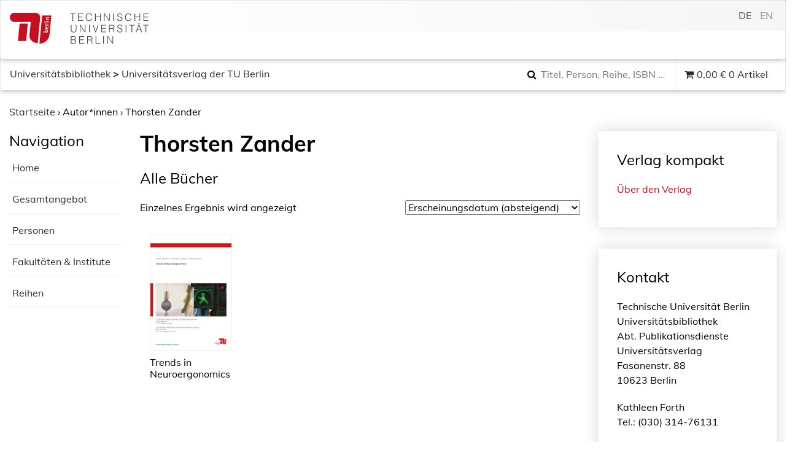

--- FILE ---
content_type: text/html; charset=UTF-8
request_url: https://verlag.tu-berlin.de/autoren/thorsten-zander/
body_size: 16316
content:
<!DOCTYPE html>
<html lang="de">
<head>
    <meta charset="UTF-8">
    <meta name="viewport" content="width=device-width, initial-scale=1">
    <meta http-equiv="X-UA-Compatible" content="IE=edge">
    <link rel="profile" href="http://gmpg.org/xfn/11">
    <link rel="pingback" href="https://verlag.tu-berlin.de/xmlrpc.php">
    <meta name="theme-color" content="#990000">
    <meta http-equiv="x-ua-compatible" content="IE=edge,chrome=1">
    <meta name="msapplication-TileColor" content="#2b5797">
    <meta name="msapplication-TileImage" content="https://verlag.tu-berlin.de/wp-content/themes/tuberlin/img/mstile-150x150.png">
    <link rel="apple-touch-icon" href="https://verlag.tu-berlin.de/wp-content/themes/tuberlin/img/apple-touch-icon.png" sizes="180x180">
    <link rel="icon" type="image/png" href="https://verlag.tu-berlin.de/wp-content/themes/tuberlin/img/favicon-32x32.png" sizes="32x32">
    <link rel="icon" type="image/png" href="https://verlag.tu-berlin.de/wp-content/themes/tuberlin/img/favicon-16x16.png" sizes="16x16">
<link media="all" href="https://verlag.tu-berlin.de/wp-content/cache/autoptimize/css/autoptimize_48aa99da26e012b52066aa5e2a78231c.css" rel="stylesheet"><link media="only screen and (max-width: 768px)" href="https://verlag.tu-berlin.de/wp-content/cache/autoptimize/css/autoptimize_dcb2de333eec7ab4ae31385ed8d6a393.css" rel="stylesheet"><title>Thorsten Zander &#8211; TU Berlin Universitätsverlag</title>
<meta name='robots' content='max-image-preview:large' />
	
	<link rel='dns-prefetch' href='//ajax.googleapis.com' />
<link rel='dns-prefetch' href='//maxcdn.bootstrapcdn.com' />
<link rel="alternate" type="application/rss+xml" title="TU Berlin Universitätsverlag &raquo; Feed" href="https://verlag.tu-berlin.de/feed/" />
<link rel="alternate" type="application/rss+xml" title="TU Berlin Universitätsverlag &raquo; Kommentar-Feed" href="https://verlag.tu-berlin.de/comments/feed/" />
<link rel="alternate" type="application/rss+xml" title="TU Berlin Universitätsverlag &raquo; Thorsten Zander Autor*in Feed" href="https://verlag.tu-berlin.de/autoren/thorsten-zander/feed/" />
<script type="text/javascript">
/* <![CDATA[ */
window._wpemojiSettings = {"baseUrl":"https:\/\/s.w.org\/images\/core\/emoji\/15.0.3\/72x72\/","ext":".png","svgUrl":"https:\/\/s.w.org\/images\/core\/emoji\/15.0.3\/svg\/","svgExt":".svg","source":{"concatemoji":"https:\/\/verlag.tu-berlin.de\/wp-includes\/js\/wp-emoji-release.min.js?ver=6.7.4"}};
/*! This file is auto-generated */
!function(i,n){var o,s,e;function c(e){try{var t={supportTests:e,timestamp:(new Date).valueOf()};sessionStorage.setItem(o,JSON.stringify(t))}catch(e){}}function p(e,t,n){e.clearRect(0,0,e.canvas.width,e.canvas.height),e.fillText(t,0,0);var t=new Uint32Array(e.getImageData(0,0,e.canvas.width,e.canvas.height).data),r=(e.clearRect(0,0,e.canvas.width,e.canvas.height),e.fillText(n,0,0),new Uint32Array(e.getImageData(0,0,e.canvas.width,e.canvas.height).data));return t.every(function(e,t){return e===r[t]})}function u(e,t,n){switch(t){case"flag":return n(e,"\ud83c\udff3\ufe0f\u200d\u26a7\ufe0f","\ud83c\udff3\ufe0f\u200b\u26a7\ufe0f")?!1:!n(e,"\ud83c\uddfa\ud83c\uddf3","\ud83c\uddfa\u200b\ud83c\uddf3")&&!n(e,"\ud83c\udff4\udb40\udc67\udb40\udc62\udb40\udc65\udb40\udc6e\udb40\udc67\udb40\udc7f","\ud83c\udff4\u200b\udb40\udc67\u200b\udb40\udc62\u200b\udb40\udc65\u200b\udb40\udc6e\u200b\udb40\udc67\u200b\udb40\udc7f");case"emoji":return!n(e,"\ud83d\udc26\u200d\u2b1b","\ud83d\udc26\u200b\u2b1b")}return!1}function f(e,t,n){var r="undefined"!=typeof WorkerGlobalScope&&self instanceof WorkerGlobalScope?new OffscreenCanvas(300,150):i.createElement("canvas"),a=r.getContext("2d",{willReadFrequently:!0}),o=(a.textBaseline="top",a.font="600 32px Arial",{});return e.forEach(function(e){o[e]=t(a,e,n)}),o}function t(e){var t=i.createElement("script");t.src=e,t.defer=!0,i.head.appendChild(t)}"undefined"!=typeof Promise&&(o="wpEmojiSettingsSupports",s=["flag","emoji"],n.supports={everything:!0,everythingExceptFlag:!0},e=new Promise(function(e){i.addEventListener("DOMContentLoaded",e,{once:!0})}),new Promise(function(t){var n=function(){try{var e=JSON.parse(sessionStorage.getItem(o));if("object"==typeof e&&"number"==typeof e.timestamp&&(new Date).valueOf()<e.timestamp+604800&&"object"==typeof e.supportTests)return e.supportTests}catch(e){}return null}();if(!n){if("undefined"!=typeof Worker&&"undefined"!=typeof OffscreenCanvas&&"undefined"!=typeof URL&&URL.createObjectURL&&"undefined"!=typeof Blob)try{var e="postMessage("+f.toString()+"("+[JSON.stringify(s),u.toString(),p.toString()].join(",")+"));",r=new Blob([e],{type:"text/javascript"}),a=new Worker(URL.createObjectURL(r),{name:"wpTestEmojiSupports"});return void(a.onmessage=function(e){c(n=e.data),a.terminate(),t(n)})}catch(e){}c(n=f(s,u,p))}t(n)}).then(function(e){for(var t in e)n.supports[t]=e[t],n.supports.everything=n.supports.everything&&n.supports[t],"flag"!==t&&(n.supports.everythingExceptFlag=n.supports.everythingExceptFlag&&n.supports[t]);n.supports.everythingExceptFlag=n.supports.everythingExceptFlag&&!n.supports.flag,n.DOMReady=!1,n.readyCallback=function(){n.DOMReady=!0}}).then(function(){return e}).then(function(){var e;n.supports.everything||(n.readyCallback(),(e=n.source||{}).concatemoji?t(e.concatemoji):e.wpemoji&&e.twemoji&&(t(e.twemoji),t(e.wpemoji)))}))}((window,document),window._wpemojiSettings);
/* ]]> */
</script>












<link rel='stylesheet' id='jquery-style-css' href='http://ajax.googleapis.com/ajax/libs/jqueryui/1.11.1/themes/smoothness/jquery-ui.css?ver=6.7.4' type='text/css' media='all' />
<link rel='stylesheet' id='font-awesome-css' href='//maxcdn.bootstrapcdn.com/font-awesome/4.7.0/css/font-awesome.min.css?ver=6.7.4' type='text/css' media='all' />
<link rel='stylesheet' id='mm-compiled-options-mobmenu-css' href='https://verlag.tu-berlin.de/wp-content/cache/autoptimize/css/autoptimize_single_37895d74c6eecd984bdc11575d643dae.css?ver=2.8.6-149' type='text/css' media='all' />






<script type="text/javascript" src="https://verlag.tu-berlin.de/wp-includes/js/jquery/jquery.min.js?ver=3.7.1" id="jquery-core-js"></script>
<script type="text/javascript" src="https://verlag.tu-berlin.de/wp-includes/js/jquery/jquery-migrate.min.js?ver=3.4.1" id="jquery-migrate-js"></script>
<script type="text/javascript" src="https://verlag.tu-berlin.de/wp-includes/js/jquery/ui/core.min.js?ver=1.13.3" id="jquery-ui-core-js"></script>
<script type="text/javascript" src="https://verlag.tu-berlin.de/wp-includes/js/jquery/ui/menu.min.js?ver=1.13.3" id="jquery-ui-menu-js"></script>
<script type="text/javascript" src="https://verlag.tu-berlin.de/wp-includes/js/dist/dom-ready.min.js?ver=f77871ff7694fffea381" id="wp-dom-ready-js"></script>
<script type="text/javascript" src="https://verlag.tu-berlin.de/wp-includes/js/dist/hooks.min.js?ver=4d63a3d491d11ffd8ac6" id="wp-hooks-js"></script>
<script type="text/javascript" src="https://verlag.tu-berlin.de/wp-includes/js/dist/i18n.min.js?ver=5e580eb46a90c2b997e6" id="wp-i18n-js"></script>
<script type="text/javascript" id="wp-i18n-js-after">
/* <![CDATA[ */
wp.i18n.setLocaleData( { 'text direction\u0004ltr': [ 'ltr' ] } );
/* ]]> */
</script>
<script type="text/javascript" id="wp-a11y-js-translations">
/* <![CDATA[ */
( function( domain, translations ) {
	var localeData = translations.locale_data[ domain ] || translations.locale_data.messages;
	localeData[""].domain = domain;
	wp.i18n.setLocaleData( localeData, domain );
} )( "default", {"translation-revision-date":"2026-01-15 01:10:27+0000","generator":"GlotPress\/4.0.3","domain":"messages","locale_data":{"messages":{"":{"domain":"messages","plural-forms":"nplurals=2; plural=n != 1;","lang":"de"},"Notifications":["Benachrichtigungen"]}},"comment":{"reference":"wp-includes\/js\/dist\/a11y.js"}} );
/* ]]> */
</script>
<script type="text/javascript" src="https://verlag.tu-berlin.de/wp-includes/js/dist/a11y.min.js?ver=3156534cc54473497e14" id="wp-a11y-js"></script>
<script type="text/javascript" src="https://verlag.tu-berlin.de/wp-includes/js/jquery/ui/autocomplete.min.js?ver=1.13.3" id="jquery-ui-autocomplete-js"></script>
<script type="text/javascript" id="asol-autocomplete-js-extra">
/* <![CDATA[ */
var AsolAutocomplete = {"url":"https:\/\/verlag.tu-berlin.de\/wp-admin\/admin-ajax.php"};
/* ]]> */
</script>
<script type="text/javascript" src="https://verlag.tu-berlin.de/wp-content/themes/tuberlin/js/asol-autocomplete.js?ver=1.0" id="asol-autocomplete-js"></script>
<script type="text/javascript" src="https://verlag.tu-berlin.de/wp-content/themes/tuberlin/js/jquery.magnific-popup.min.js?ver=1.0" id="jquery.magnific-popup-js"></script>
<!--[if lt IE 9]>
<script type="text/javascript" src="https://verlag.tu-berlin.de/wp-content/themes/tuberlin/inc/assets/js/html5.js?ver=3.7.0" id="html5hiv-js"></script>
<![endif]-->
<script type="text/javascript" src="https://verlag.tu-berlin.de/wp-content/plugins/mobile-menu/includes/js/mobmenu.js?ver=2.8.6" id="mobmenujs-js"></script>
<link rel="https://api.w.org/" href="https://verlag.tu-berlin.de/wp-json/" /><link rel="EditURI" type="application/rsd+xml" title="RSD" href="https://verlag.tu-berlin.de/xmlrpc.php?rsd" />
<meta name="generator" content="WordPress 6.7.4" />
<meta name="generator" content="WooCommerce 4.8.0" />

<link hreflang="de" href="https://verlag.tu-berlin.de/autoren/thorsten-zander/" rel="alternate" />
<link hreflang="en" href="https://verlag.tu-berlin.de/en/autoren/thorsten-zander/" rel="alternate" />
<link hreflang="x-default" href="https://verlag.tu-berlin.de/autoren/thorsten-zander/" rel="alternate" />
<meta name="generator" content="qTranslate-XT 3.14.2" />
    
    	<noscript><style>.woocommerce-product-gallery{ opacity: 1 !important; }</style></noscript>
	</head>

<body class="archive tax-autor term-thorsten-zander term-4544 theme-tuberlin woocommerce woocommerce-page woocommerce-no-js hfeed mob-menu-slideout-over">
<a class="skip-link screen-reader-text" href="#content">Skip to content</a>
<nav class="navbar navbar-default">
	<div class="container-fluid">
        <div class="navbar-header">
			 
			<div id="dl-menu" class="dl-menuwrapper visible-sm visible-xs">
				<button class="dl-trigger" type="button" data-toggle="collapse" data-target="#main-nav" aria-controls="" aria-expanded="false" aria-label="Toggle navigation">
					<span class="navbar-toggler-icon"></span>
				</button>

				<ul id="menu-hauptnavigation" class="dl-menu"><li itemscope="itemscope" itemtype="https://www.schema.org/SiteNavigationElement" id="menu-item-40" class="menu-item menu-item-type-post_type menu-item-object-page menu-item-40 nav-item"><a title="Mein Konto" href="https://verlag.tu-berlin.de/mein-konto/" class="nav-link">Mein Konto</a></li>
<li itemscope="itemscope" itemtype="https://www.schema.org/SiteNavigationElement" id="menu-item-41" class="menu-item menu-item-type-post_type menu-item-object-page menu-item-41 nav-item"><a title="Kasse" href="https://verlag.tu-berlin.de/kasse/" class="nav-link">Kasse</a></li>
<li itemscope="itemscope" itemtype="https://www.schema.org/SiteNavigationElement" id="menu-item-42" class="menu-item menu-item-type-post_type menu-item-object-page menu-item-42 nav-item"><a title="Warenkorb" href="https://verlag.tu-berlin.de/warenkorb/" class="nav-link">Warenkorb</a></li>
</ul>			</div>
			<a class="navbar-brand" href="https://www.tu.berlin/" rel="nofollow" target="_new" title="TU Berlin">
				<!--<img src="https://verlag.tu-berlin.de/wp-content/themes/tuberlin/img/TU_Logo_lang_RGB_rot.svg" class="page__logo" alt="" title="Technische Universität Berlin" width="240" height="54">-->
<div class="logo_front"><svg xmlns="http://www.w3.org/2000/svg" xml:space="preserve" id="svg2" version="1.1" viewBox="0 0 73 54" width="73" height="54">
  <defs id="defs6"></defs>
  <g transform="matrix(1,0,0,-1,0,54)" id="g10">
    <g transform="scale(0.05428,0.05428)" id="g12">
      <path d="m 954.277,0 c 79.903,0 137.323,23.7188 181.913,53.5938 41.58,27.8593 73.81,60.8322 98.54,103.3592 31.95,54.973 41.79,106.063 44.49,135.703 0.02,0.242 58.71,617.86 58.71,617.86 l -296.23,0.019 C 1041.7,910.535 954.18,0 954.277,0" id="path14" style="fill:#c50e1f;fill-opacity:1;fill-rule:nonzero;stroke:none"></path>
      <path d="M 674.004,703.535 633.895,286.934 c -7.379,-99.7 30,-150.918 53.261,-177.911 42.485,-49.2886 120.61,-88.0386 210.832,-104.19878 2.5,26.49218 80.215,832.89878 80.215,833.04678 2.695,41.395 -9.355,77.598 -36.973,109.141 -32.207,36.785 -79.863,47.812 -99.55,47.812 L 133.391,994.746 C 80.1055,994.746 0,940.672 0,851.492 0,741.301 97.918,703.523 131.609,703.523 c 17.2,0 542.395,0.012 542.395,0.012" id="path16" style="fill:#c50e1f;fill-opacity:1;fill-rule:nonzero;stroke:none"></path>
      <path d="m 261.555,83.7305 263.758,0.0078 53.972,560.5197 -263.765,-0.012 c 0,0 -47.141,-487.93 -53.965,-560.5155 l 0,0" id="path18" style="fill:#c50e1f;fill-opacity:1;fill-rule:nonzero;stroke:none"></path>
      <path d="m 1145.06,412.961 c -1.6,-16.555 16.6,-25.461 33.83,-25.481 l 31.54,-0.031 c 1.87,4.555 2.99,9.719 3.61,16.137 1.68,17.586 -7.81,29.59 -35.27,29.617 -20.49,0.012 -32.38,-6.398 -33.71,-20.242 z m 86.23,-11.035 c -1.39,-14.485 -3.87,-25.453 -7.83,-36.621 l -146.94,0.125 2.15,22.136 46.94,-0.039 c 5.93,-0.007 14.08,-0.632 19.27,-1.882 l 0.04,0.418 c -12.19,5.382 -19,17.597 -17.54,32.707 2.35,24.406 20.86,37.832 51.58,37.812 35.26,-0.027 55.63,-20.527 52.33,-54.656" id="path20" style="fill:#ffffff;fill-opacity:1;fill-rule:nonzero;stroke:none"></path>
      <path d="m 1153.55,520.371 c -1.19,-12.402 7.19,-21.105 21.16,-22.988 l 4.2,43.652 c -14.32,0.43 -24.11,-7.629 -25.36,-20.664 z m 42.56,41.965 -6.29,-65.371 c 23.11,-0.649 34.3,9.273 36.33,30.379 0.96,9.922 -0.1,20.273 -3.08,29.59 l 17.28,2.871 c 3.07,-10.75 4.28,-23.586 3.05,-36.407 -3.05,-31.652 -21.13,-49.218 -56.99,-49.187 -30.55,0.027 -52,17.625 -49.14,47.41 2.83,29.375 23.26,41.57 46.42,41.555 3.28,0 8.19,-0.227 12.42,-0.84" id="path22" style="fill:#ffffff;fill-opacity:1;fill-rule:nonzero;stroke:none"></path>
      <path d="m 1170.43,640.41 c -5.86,-20.469 7.32,-30.41 37.85,-30.441 l 41.41,-0.028 -2.15,-22.136 -101.84,0.086 2.03,21.101 c 5.73,-0.008 14.69,-0.633 22.35,-2.09 l 0.04,0.411 c -13.3,4.574 -25,14.921 -21.1,34.16 l 21.41,-1.063" id="path24" style="fill:#ffffff;fill-opacity:1;fill-rule:nonzero;stroke:none"></path>
      <path d="m 1254.53,660.391 -149.59,0.125 2.13,22.129 149.59,-0.125 -2.13,-22.129" id="path26" style="fill:#ffffff;fill-opacity:1;fill-rule:nonzero;stroke:none"></path>
      <path d="m 1259.57,712.793 -101.84,0.09 2.13,22.129 101.86,-0.09 -2.15,-22.129 z m -118.81,11.27 c -0.74,-7.872 -7.3,-14.266 -15.1,-14.258 -7.57,0 -13.1,6.414 -12.36,14.289 0.74,7.652 7.52,14.051 15.1,14.051 7.58,-0.008 13.1,-6.426 12.36,-14.082" id="path28" style="fill:#ffffff;fill-opacity:1;fill-rule:nonzero;stroke:none"></path>
      <path d="m 1270.8,829.395 -65.37,0.058 c -12.7,0.012 -20.63,-3.508 -21.76,-15.293 -1.48,-15.527 13.6,-26.902 34.1,-26.926 l 48.97,-0.039 -2.13,-22.136 -101.84,0.086 2.03,21.105 c 5.53,-0.012 14.3,-0.43 19.93,-1.465 l 0.02,0.203 c -12.54,6.008 -20.36,18.43 -18.68,35.813 2.25,23.371 17.7,30.594 35.53,30.578 l 71.31,-0.063 -2.11,-21.921" id="path30" style="fill:#ffffff;fill-opacity:1;fill-rule:nonzero;stroke:none"></path>
    </g>
  </g>
</svg>
</div>
<div class="logo_back">
<svg viewBox="0 0 139 54" version="1.1" xmlns="http://www.w3.org/2000/svg" xmlns:xlink="http://www.w3.org/1999/xlink" width="139" height="54">
  <g stroke="none" stroke-width="1" fill="none" fill-rule="evenodd">
    <g transform="translate(-268.000000, -24.000000)">
      <path class="cls-2" d="M268.288,25.04 L277.72,25.04 L277.72,26.084 L273.616,26.084 L273.616,38 L272.392,38 L272.392,26.084 L268.288,26.084 L268.288,25.04 Z M282.416,38 L282.416,25.04 L291.038,25.04 L291.038,26.084 L283.64,26.084 L283.64,30.764 L290.318,30.764 L290.318,31.808 L283.64,31.808 L283.64,36.956 L291.218,36.956 L291.218,38 L282.416,38 Z M305.562,28.802 C305.309999,27.6979945 304.842004,26.9120023 304.158,26.444 C303.473997,25.9759977 302.580006,25.742 301.476,25.742 C300.695996,25.742 300.024003,25.8979984 299.46,26.21 C298.895997,26.5220016 298.431002,26.9419974 298.065,27.47 C297.698998,27.9980026 297.429001,28.6069965 297.255,29.297 C297.080999,29.9870034 296.994,30.7159962 296.994,31.484 C296.994,32.2040036 297.068999,32.9119965 297.219,33.608 C297.369001,34.3040035 297.617998,34.9249973 297.966,35.471 C298.314002,36.0170027 298.781997,36.4579983 299.37,36.794 C299.958003,37.1300017 300.695996,37.298 301.584,37.298 C302.136003,37.298 302.639998,37.2080009 303.096,37.028 C303.552002,36.8479991 303.950998,36.5990016 304.293,36.281 C304.635002,35.9629984 304.922999,35.5880022 305.157,35.156 C305.391001,34.7239978 305.567999,34.2500026 305.688,33.734 L306.966,33.734 C306.821999,34.3580031 306.612001,34.9489972 306.336,35.507 C306.059999,36.0650028 305.697002,36.5539979 305.247,36.974 C304.796998,37.3940021 304.251003,37.7269988 303.609,37.973 C302.966997,38.2190012 302.214004,38.342 301.35,38.342 C300.353995,38.342 299.502004,38.1590018 298.794,37.793 C298.085997,37.4269982 297.507002,36.9320031 297.057,36.308 C296.606998,35.6839969 296.280001,34.9610041 296.076,34.139 C295.871999,33.3169959 295.77,32.4440046 295.77,31.52 C295.77,30.2839938 295.922999,29.2340043 296.229,28.37 C296.535002,27.5059957 296.957997,26.8010027 297.498,26.255 C298.038003,25.7089973 298.673996,25.3130012 299.406,25.067 C300.138004,24.8209988 300.935996,24.698 301.8,24.698 C302.460003,24.698 303.074997,24.7849991 303.645,24.959 C304.215003,25.1330009 304.718998,25.3939983 305.157,25.742 C305.595002,26.0900017 305.954999,26.5189975 306.237,27.029 C306.519002,27.5390025 306.714,28.1299966 306.822,28.802 L305.562,28.802 Z M312.292,38 L312.292,25.04 L313.516,25.04 L313.516,30.602 L321.184,30.602 L321.184,25.04 L322.408,25.04 L322.408,38 L321.184,38 L321.184,31.646 L313.516,31.646 L313.516,38 L312.292,38 Z M329.48,26.696 L329.444,26.696 L329.444,38 L328.22,38 L328.22,25.04 L329.606,25.04 L337.094,36.362 L337.13,36.362 L337.13,25.04 L338.354,25.04 L338.354,38 L336.932,38 L329.48,26.696 Z M344.634,38 L344.634,25.04 L345.858,25.04 L345.858,38 L344.634,38 Z M352.66,34.13 C352.708001,34.7060029 352.836999,35.194998 353.047,35.597 C353.257001,35.999002 353.526999,36.3259987 353.857,36.578 C354.187002,36.8300013 354.567998,37.0129994 355,37.127 C355.432002,37.2410006 355.893998,37.298 356.386,37.298 C356.962003,37.298 357.459998,37.2260007 357.88,37.082 C358.300002,36.9379993 358.641999,36.7430012 358.906,36.497 C359.170002,36.2509988 359.365,35.9660016 359.491,35.642 C359.617001,35.3179984 359.68,34.9760018 359.68,34.616 C359.68,34.1119975 359.566001,33.7040016 359.338,33.392 C359.109999,33.0799984 358.813002,32.825001 358.447,32.627 C358.080998,32.428999 357.661003,32.2700006 357.187,32.15 C356.712998,32.0299994 356.227003,31.9130006 355.729,31.799 C355.230998,31.6849994 354.745003,31.5500008 354.271,31.394 C353.796998,31.2379992 353.377002,31.0280013 353.011,30.764 C352.644998,30.4999987 352.348001,30.1610021 352.12,29.747 C351.891999,29.3329979 351.778,28.8080032 351.778,28.172 C351.778,27.7279978 351.870999,27.2960021 352.057,26.876 C352.243001,26.4559979 352.518998,26.0840016 352.885,25.76 C353.251002,25.4359984 353.709998,25.178001 354.262,24.986 C354.814003,24.793999 355.449997,24.698 356.17,24.698 C356.902004,24.698 357.540998,24.799999 358.087,25.004 C358.633003,25.208001 359.085998,25.4869982 359.446,25.841 C359.806002,26.1950018 360.075999,26.6059977 360.256,27.074 C360.436001,27.5420023 360.526,28.0399974 360.526,28.568 L359.356,28.568 C359.356,28.0759975 359.269001,27.6500018 359.095,27.29 C358.920999,26.9299982 358.684002,26.6360011 358.384,26.408 C358.083999,26.1799989 357.742002,26.0120005 357.358,25.904 C356.973998,25.7959995 356.578002,25.742 356.17,25.742 C355.545997,25.742 355.021002,25.8289991 354.595,26.003 C354.168998,26.1770009 353.830002,26.4019986 353.578,26.678 C353.325999,26.9540014 353.152001,27.2599983 353.056,27.596 C352.96,27.9320017 352.942,28.2679983 353.002,28.604 C353.074001,29.0240021 353.241999,29.3599987 353.506,29.612 C353.770002,29.8640013 354.093998,30.0709992 354.478,30.233 C354.862002,30.3950008 355.284998,30.5269995 355.747,30.629 C356.209003,30.7310005 356.679998,30.8389994 357.16,30.953 C357.640003,31.0670006 358.104998,31.2019992 358.555,31.358 C359.005003,31.5140008 359.403999,31.7239987 359.752,31.988 C360.100002,32.2520013 360.378999,32.5909979 360.589,33.005 C360.799001,33.4190021 360.904,33.9379969 360.904,34.562 C360.904,35.762006 360.490004,36.6919967 359.662,37.352 C358.833996,38.0120033 357.670008,38.342 356.17,38.342 C355.497997,38.342 354.874003,38.2550009 354.298,38.081 C353.721997,37.9069991 353.224002,37.6430018 352.804,37.289 C352.383998,36.9349982 352.057001,36.4970026 351.823,35.975 C351.588999,35.4529974 351.472,34.8380035 351.472,34.13 L352.66,34.13 Z M375.302,28.802 C375.049999,27.6979945 374.582004,26.9120023 373.898,26.444 C373.213997,25.9759977 372.320006,25.742 371.216,25.742 C370.435996,25.742 369.764003,25.8979984 369.2,26.21 C368.635998,26.5220016 368.171002,26.9419974 367.805,27.47 C367.438999,27.9980026 367.169001,28.6069965 366.995,29.297 C366.820999,29.9870034 366.734,30.7159962 366.734,31.484 C366.734,32.2040036 366.809,32.9119965 366.959,33.608 C367.109001,34.3040035 367.357999,34.9249973 367.706,35.471 C368.054002,36.0170027 368.521997,36.4579983 369.11,36.794 C369.698003,37.1300017 370.435996,37.298 371.324,37.298 C371.876003,37.298 372.379998,37.2080009 372.836,37.028 C373.292003,36.8479991 373.690999,36.5990016 374.033,36.281 C374.375002,35.9629984 374.662999,35.5880022 374.897,35.156 C375.131002,34.7239978 375.308,34.2500026 375.428,33.734 L376.706,33.734 C376.562,34.3580031 376.352002,34.9489972 376.076,35.507 C375.799999,36.0650028 375.437003,36.5539979 374.987,36.974 C374.536998,37.3940021 373.991004,37.7269988 373.349,37.973 C372.706997,38.2190012 371.954005,38.342 371.09,38.342 C370.093995,38.342 369.242004,38.1590018 368.534,37.793 C367.825997,37.4269982 367.247003,36.9320031 366.797,36.308 C366.346998,35.6839969 366.020001,34.9610041 365.816,34.139 C365.611999,33.3169959 365.51,32.4440046 365.51,31.52 C365.51,30.2839938 365.662999,29.2340043 365.969,28.37 C366.275002,27.5059957 366.697998,26.8010027 367.238,26.255 C367.778003,25.7089973 368.413997,25.3130012 369.146,25.067 C369.878004,24.8209988 370.675996,24.698 371.54,24.698 C372.200004,24.698 372.814997,24.7849991 373.385,24.959 C373.955003,25.1330009 374.458998,25.3939983 374.897,25.742 C375.335003,26.0900017 375.694999,26.5189975 375.977,27.029 C376.259002,27.5390025 376.454,28.1299966 376.562,28.802 L375.302,28.802 Z M382.032,38 L382.032,25.04 L383.256,25.04 L383.256,30.602 L390.924,30.602 L390.924,25.04 L392.148,25.04 L392.148,38 L390.924,38 L390.924,31.646 L383.256,31.646 L383.256,38 L382.032,38 Z M397.996,38 L397.996,25.04 L406.618,25.04 L406.618,26.084 L399.22,26.084 L399.22,30.764 L405.898,30.764 L405.898,31.808 L399.22,31.808 L399.22,36.956 L406.798,36.956 L406.798,38 L397.996,38 Z M269.476,45.04 L270.7,45.04 L270.7,52.762 C270.7,54.370008 270.999997,55.5279965 271.6,56.236 C272.200003,56.9440035 273.165993,57.298 274.498,57.298 C275.194003,57.298 275.784998,57.2050009 276.271,57.019 C276.757002,56.8329991 277.149998,56.5510019 277.45,56.173 C277.750001,55.7949981 277.965999,55.3240028 278.098,54.76 C278.230001,54.1959972 278.296,53.5300038 278.296,52.762 L278.296,45.04 L279.52,45.04 L279.52,53.122 C279.52,54.8140085 279.103004,56.1069955 278.269,57.001 C277.434996,57.8950045 276.178008,58.342 274.498,58.342 C272.805992,58.342 271.546004,57.8860046 270.718,56.974 C269.889996,56.0619954 269.476,54.7780083 269.476,53.122 L269.476,45.04 Z M286.628,46.696 L286.592,46.696 L286.592,58 L285.368,58 L285.368,45.04 L286.754,45.04 L294.242,56.362 L294.278,56.362 L294.278,45.04 L295.502,45.04 L295.502,58 L294.08,58 L286.628,46.696 Z M301.782,58 L301.782,45.04 L303.006,45.04 L303.006,58 L301.782,58 Z M308.17,45.04 L309.448,45.04 L313.354,56.56 L317.242,45.04 L318.52,45.04 L314.02,58 L312.67,58 L308.17,45.04 Z M323.252,58 L323.252,45.04 L331.874,45.04 L331.874,46.084 L324.476,46.084 L324.476,50.764 L331.154,50.764 L331.154,51.808 L324.476,51.808 L324.476,56.956 L332.054,56.956 L332.054,58 L323.252,58 Z M342.222,51.07 C342.678003,51.07 343.100998,51.0220005 343.491,50.926 C343.881002,50.8299995 344.219999,50.6770011 344.508,50.467 C344.796002,50.256999 345.023999,49.9900016 345.192,49.666 C345.360001,49.3419984 345.444,48.9520023 345.444,48.496 C345.444,48.0159976 345.357001,47.6200016 345.183,47.308 C345.008999,46.9959984 344.775002,46.7500009 344.481,46.57 C344.186999,46.3899991 343.851002,46.2640004 343.473,46.192 C343.094998,46.1199996 342.702002,46.084 342.294,46.084 L338.406,46.084 L338.406,51.07 L342.222,51.07 Z M338.406,52.114 L338.406,58 L337.182,58 L337.182,45.04 L342.258,45.04 C343.686007,45.04 344.777996,45.3069973 345.534,45.841 C346.290004,46.3750027 346.668,47.241994 346.668,48.442 C346.668,49.2580041 346.503002,49.9059976 346.173,50.386 C345.842999,50.8660024 345.306004,51.2739983 344.562,51.61 C344.946002,51.7420007 345.245999,51.9339987 345.462,52.186 C345.678001,52.4380013 345.84,52.7259984 345.948,53.05 C346.056001,53.3740016 346.125,53.7159982 346.155,54.076 C346.185,54.4360018 346.206,54.7839983 346.218,55.12 C346.23,55.6120025 346.251,56.0199984 346.281,56.344 C346.311,56.6680016 346.347,56.931999 346.389,57.136 C346.431,57.340001 346.482,57.4989994 346.542,57.613 C346.602001,57.7270006 346.674,57.8139997 346.758,57.874 L346.758,58 L345.408,58 C345.276,57.7839989 345.183001,57.4840019 345.129,57.1 C345.075,56.7159981 345.033,56.3140021 345.003,55.894 C344.973,55.4739979 344.949,55.066002 344.931,54.67 C344.913,54.273998 344.88,53.9500013 344.832,53.698 C344.76,53.3499983 344.643001,53.0710011 344.481,52.861 C344.318999,52.650999 344.124001,52.4920005 343.896,52.384 C343.667999,52.2759995 343.413002,52.2040002 343.131,52.168 C342.848999,52.1319998 342.558002,52.114 342.258,52.114 L338.406,52.114 Z M352.66,54.13 C352.708001,54.7060029 352.836999,55.194998 353.047,55.597 C353.257001,55.999002 353.526999,56.3259987 353.857,56.578 C354.187002,56.8300013 354.567998,57.0129994 355,57.127 C355.432002,57.2410006 355.893998,57.298 356.386,57.298 C356.962003,57.298 357.459998,57.2260007 357.88,57.082 C358.300002,56.9379993 358.641999,56.7430012 358.906,56.497 C359.170002,56.2509988 359.365,55.9660016 359.491,55.642 C359.617001,55.3179984 359.68,54.9760018 359.68,54.616 C359.68,54.1119975 359.566001,53.7040016 359.338,53.392 C359.109999,53.0799984 358.813002,52.825001 358.447,52.627 C358.080998,52.428999 357.661003,52.2700006 357.187,52.15 C356.712998,52.0299994 356.227003,51.9130006 355.729,51.799 C355.230998,51.6849994 354.745003,51.5500008 354.271,51.394 C353.796998,51.2379992 353.377002,51.0280013 353.011,50.764 C352.644998,50.4999987 352.348001,50.1610021 352.12,49.747 C351.891999,49.3329979 351.778,48.8080032 351.778,48.172 C351.778,47.7279978 351.870999,47.2960021 352.057,46.876 C352.243001,46.4559979 352.518998,46.0840016 352.885,45.76 C353.251002,45.4359984 353.709998,45.178001 354.262,44.986 C354.814003,44.793999 355.449997,44.698 356.17,44.698 C356.902004,44.698 357.540998,44.799999 358.087,45.004 C358.633003,45.208001 359.085998,45.4869982 359.446,45.841 C359.806002,46.1950018 360.075999,46.6059977 360.256,47.074 C360.436001,47.5420023 360.526,48.0399974 360.526,48.568 L359.356,48.568 C359.356,48.0759975 359.269001,47.6500018 359.095,47.29 C358.920999,46.9299982 358.684002,46.6360011 358.384,46.408 C358.083999,46.1799989 357.742002,46.0120005 357.358,45.904 C356.973998,45.7959995 356.578002,45.742 356.17,45.742 C355.545997,45.742 355.021002,45.8289991 354.595,46.003 C354.168998,46.1770009 353.830002,46.4019986 353.578,46.678 C353.325999,46.9540014 353.152001,47.2599983 353.056,47.596 C352.96,47.9320017 352.942,48.2679983 353.002,48.604 C353.074001,49.0240021 353.241999,49.3599987 353.506,49.612 C353.770002,49.8640013 354.093998,50.0709992 354.478,50.233 C354.862002,50.3950008 355.284998,50.5269995 355.747,50.629 C356.209003,50.7310005 356.679998,50.8389994 357.16,50.953 C357.640003,51.0670006 358.104998,51.2019992 358.555,51.358 C359.005003,51.5140008 359.403999,51.7239987 359.752,51.988 C360.100002,52.2520013 360.378999,52.5909979 360.589,53.005 C360.799001,53.4190021 360.904,53.9379969 360.904,54.562 C360.904,55.762006 360.490004,56.6919967 359.662,57.352 C358.833996,58.0120033 357.670008,58.342 356.17,58.342 C355.497997,58.342 354.874003,58.2550009 354.298,58.081 C353.721997,57.9069991 353.224002,57.6430018 352.804,57.289 C352.383998,56.9349982 352.057001,56.4970026 351.823,55.975 C351.588999,55.4529974 351.472,54.8380035 351.472,54.13 L352.66,54.13 Z M366.536,58 L366.536,45.04 L367.76,45.04 L367.76,58 L366.536,58 Z M372.888,45.04 L382.32,45.04 L382.32,46.084 L378.216,46.084 L378.216,58 L376.992,58 L376.992,46.084 L372.888,46.084 L372.888,45.04 Z M384.172,58 L389.266,45.04 L390.652,45.04 L395.62,58 L394.36,58 L392.866,53.932 L386.962,53.932 L385.432,58 L384.172,58 Z M387.376,52.888 L392.452,52.888 L389.914,46.084 L387.376,52.888 Z M387.988,42.016 L389.158,42.016 L389.158,43.852 L387.988,43.852 L387.988,42.016 Z M390.85,42.016 L392.02,42.016 L392.02,43.852 L390.85,43.852 L390.85,42.016 Z M397.49,45.04 L406.922,45.04 L406.922,46.084 L402.818,46.084 L402.818,58 L401.594,58 L401.594,46.084 L397.49,46.084 L397.49,45.04 Z M270.682,76.956 L273.796,76.956 C274.468003,76.956 275.052998,76.9260003 275.551,76.866 C276.049002,76.8059997 276.459998,76.6830009 276.784,76.497 C277.108002,76.3109991 277.350999,76.0470017 277.513,75.705 C277.675001,75.3629983 277.756,74.9100028 277.756,74.346 C277.756,73.8059973 277.666001,73.3710017 277.486,73.041 C277.305999,72.7109984 277.048002,72.4560009 276.712,72.276 C276.375998,72.0959991 275.974002,71.9730003 275.506,71.907 C275.037998,71.8409997 274.516003,71.808 273.94,71.808 L270.682,71.808 L270.682,76.956 Z M270.682,70.764 L273.778,70.764 C274.414003,70.764 274.947998,70.7100005 275.38,70.602 C275.812002,70.4939995 276.159999,70.335001 276.424,70.125 C276.688001,69.9149989 276.876999,69.6570015 276.991,69.351 C277.105001,69.0449985 277.162,68.694002 277.162,68.298 C277.162,67.889998 277.096001,67.5450014 276.964,67.263 C276.831999,66.9809986 276.622001,66.7530009 276.334,66.579 C276.045999,66.4049991 275.671002,66.2790004 275.209,66.201 C274.746998,66.1229996 274.180003,66.084 273.508,66.084 L270.682,66.084 L270.682,70.764 Z M269.458,78 L269.458,65.04 L274.138,65.04 C274.894004,65.04 275.541997,65.1179992 276.082,65.274 C276.622003,65.4300008 277.062998,65.6519986 277.405,65.94 C277.747002,66.2280014 277.995999,66.572998 278.152,66.975 C278.308001,67.377002 278.386,67.8179976 278.386,68.298 C278.386,68.7540023 278.326001,69.1469983 278.206,69.477 C278.085999,69.8070016 277.930001,70.0829989 277.738,70.305 C277.545999,70.5270011 277.327001,70.7009994 277.081,70.827 C276.834999,70.9530006 276.580001,71.0399998 276.316,71.088 L276.316,71.124 C277.216004,71.2560007 277.884998,71.6099971 278.323,72.186 C278.761002,72.7620029 278.98,73.4819957 278.98,74.346 C278.98,75.0180034 278.875001,75.5879977 278.665,76.056 C278.454999,76.5240023 278.164002,76.9019986 277.792,77.19 C277.419998,77.4780014 276.973003,77.6849994 276.451,77.811 C275.928997,77.9370006 275.362003,78 274.75,78 L269.458,78 Z M284.414,78 L284.414,65.04 L293.036,65.04 L293.036,66.084 L285.638,66.084 L285.638,70.764 L292.316,70.764 L292.316,71.808 L285.638,71.808 L285.638,76.956 L293.216,76.956 L293.216,78 L284.414,78 Z M303.384,71.07 C303.840002,71.07 304.262998,71.0220005 304.653,70.926 C305.043002,70.8299995 305.381999,70.6770011 305.67,70.467 C305.958002,70.2569989 306.185999,69.9900016 306.354,69.666 C306.522001,69.3419984 306.606,68.9520023 306.606,68.496 C306.606,68.0159976 306.519001,67.6200016 306.345,67.308 C306.170999,66.9959984 305.937002,66.7500009 305.643,66.57 C305.348999,66.3899991 305.013002,66.2640004 304.635,66.192 C304.256998,66.1199996 303.864002,66.084 303.456,66.084 L299.568,66.084 L299.568,71.07 L303.384,71.07 Z M299.568,72.114 L299.568,78 L298.344,78 L298.344,65.04 L303.42,65.04 C304.848007,65.04 305.939996,65.3069973 306.696,65.841 C307.452004,66.3750027 307.83,67.241994 307.83,68.442 C307.83,69.2580041 307.665002,69.9059976 307.335,70.386 C307.004998,70.8660024 306.468004,71.2739983 305.724,71.61 C306.108002,71.7420007 306.407999,71.9339987 306.624,72.186 C306.840001,72.4380013 307.002,72.7259984 307.11,73.05 C307.218001,73.3740016 307.287,73.7159982 307.317,74.076 C307.347,74.4360018 307.368,74.7839983 307.38,75.12 C307.392,75.6120025 307.413,76.0199984 307.443,76.344 C307.473,76.6680016 307.509,76.931999 307.551,77.136 C307.593,77.340001 307.644,77.4989994 307.704,77.613 C307.764,77.7270006 307.836,77.8139997 307.92,77.874 L307.92,78 L306.57,78 C306.437999,77.7839989 306.345,77.4840019 306.291,77.1 C306.237,76.7159981 306.195,76.3140021 306.165,75.894 C306.135,75.4739979 306.111,75.066002 306.093,74.67 C306.075,74.273998 306.042,73.9500013 305.994,73.698 C305.922,73.3499983 305.805001,73.071001 305.643,72.861 C305.480999,72.650999 305.286001,72.4920005 305.058,72.384 C304.829999,72.2759995 304.575002,72.2040002 304.293,72.168 C304.010999,72.1319998 303.720002,72.114 303.42,72.114 L299.568,72.114 Z M313.318,78 L313.318,65.04 L314.542,65.04 L314.542,76.956 L321.49,76.956 L321.49,78 L313.318,78 Z M326.708,78 L326.708,65.04 L327.932,65.04 L327.932,78 L326.708,78 Z M335.454,66.696 L335.418,66.696 L335.418,78 L334.194,78 L334.194,65.04 L335.58,65.04 L343.068,76.362 L343.104,76.362 L343.104,65.04 L344.328,65.04 L344.328,78 L342.906,78 L335.454,66.696 Z" fill="#4A4A4A"></path>
    </g>
  </g>
</svg>
</div>
				<!--<div class="logo-subtitle"></div>-->
			</a>
			<div class="header__gradient">
				<div id="widgetarea-top-right" class="container-fluid">
<section id="qtranxs_widget" class="widget qtranxs_widget">
<ul class="language-chooser language-chooser-custom qtranxs_language_chooser" id="qtranslate-2-chooser">
<li class="language-chooser-item language-chooser-item-de active"><a href="https://verlag.tu-berlin.de/de/autoren/thorsten-zander/" title="Deutsch (de)">de</a></li>
<li class="language-chooser-item language-chooser-item-en"><a href="https://verlag.tu-berlin.de/en/autoren/thorsten-zander/" title="English (en)">en</a></li>
</ul><div class="qtranxs_widget_end"></div>
</section></div>
			</div>
		</div>
		
	</div>
</nav>
<nav class="navbar navbar-default navbar-second">
	<div class="container-fluid">
        <div class="collapse navbar-collapse navbar-top-collapse">
		<span class="sub-name"><a href="https://www.ub.tu-berlin.de/startseite/" rel="nofollow" target="_new">Universitätsbibliothek</a> > <a href="https://verlag.tu-berlin.de/" target="_new" ref="nofollow">Universitätsverlag der TU Berlin</a></span>
			<a id="cart" class="cart-contents" href="https://verlag.tu-berlin.de/warenkorb/" title="View your shopping cart">
				<span class="price total-val"><span class="woocommerce-Price-amount amount"><bdi>0,00&nbsp;<span class="woocommerce-Price-currencySymbol">&euro;</span></bdi></span></span> <span class="items total-items-count">0 Artikel</span>
			</a>
			<div id="search">
			<form role="search" method="get" action="https://verlag.tu-berlin.de/">
				<label>
					<input type="search" placeholder="Titel, Person, Reihe, ISBN ..." value="" name="s" title="Search for:">
				</label>
				<input type="submit" class="search-submit btn btn-default" style="display: none;" value="Search">
			</form>

	
			</div>
						<!--<ul class="nav navbar-nav navbar-right nav-social">
				<li>					<a class="profile" href="https://verlag.tu-berlin.de/mein-konto/" title="Login / Register"><i class="fa fa-user"></i></a>
				 				</li>
			</ul>-->
		</div>
	</div>
</nav>
<div id="page" class="page  author">
	<div class="container-fluid">
		<div class="row"><div class="col-sm-12 breadcrumb-container">
		<div id="breadcrumbs"><a href="https://verlag.tu-berlin.de">Startseite</a> › <span>Autor*innen</span> › <span>Thorsten Zander</span></div>	</div>
	
<aside id="secondary" class="widget-area col-sm-12 col-lg-2" role="complementary">
	<h3>Navigation</h3>
	<section id="nav_menu-3" class="widget widget_nav_menu"><div class="menu-menu-1-container"><ul id="menu-menu-1" class="menu"><li id="menu-item-4981" class="menu-item menu-item-type-post_type menu-item-object-page menu-item-home menu-item-4981"><a href="https://verlag.tu-berlin.de/">Home</a></li>
<li id="menu-item-4966" class="menu-item menu-item-type-post_type menu-item-object-page menu-item-4966"><a href="https://verlag.tu-berlin.de/shop/">Gesamtangebot</a></li>
<li id="menu-item-4985" class="menu-item menu-item-type-post_type menu-item-object-page menu-item-4985"><a href="https://verlag.tu-berlin.de/personen-institutionen/">Personen</a></li>
<li id="menu-item-4973" class="menu-item menu-item-type-post_type menu-item-object-page menu-item-4973"><a href="https://verlag.tu-berlin.de/fachgebiete/">Fakultäten &#038; Institute</a></li>
<li id="menu-item-4967" class="menu-item menu-item-type-post_type menu-item-object-page menu-item-4967"><a href="https://verlag.tu-berlin.de/reihen/">Reihen</a></li>
</ul></div></section></aside><!-- #secondary -->
    <section id="primary" class="content-area col-sm-12 col-md-9 col-lg-7">
        <main id="main" class="site-main" role="main">
							<header class="entry-header">
					<h1 class="entry-title">Thorsten Zander</h1>				</header><!-- .entry-header -->
			            
			
			<!---->		
				<h3 class="custom-title sidebar-title-color gdl-title">Alle Bücher</h3>
		
			
				<div class="woocommerce-notices-wrapper"></div><p class="woocommerce-result-count">
	Einzelnes Ergebnis wird angezeigt</p>
<form class="woocommerce-ordering" method="get">
	<select name="orderby" class="orderby">
					<option value="title_list" >A - Z</option>
					<option value="title_list_desc" >Titel (absteigend)</option>
					<option value="release_list" >Erscheinungsdatum </option>
					<option value="release_list_desc"  selected='selected'>Erscheinungsdatum (absteigend)</option>
					<option value="price" >Nach Preise sortieren (aufsteigend)</option>
					<option value="price-desc" >Nach Preise sortieren (absteigend)</option>
			</select>
	<input type="hidden" name="paged" value="1" />
	</form>

				<ul class="products columns-4">

																					<div class="col-lg-3 col-md-2 col-sm-3 col-xs-6">
	<div class="item ">
	<a href="https://verlag.tu-berlin.de/produkt/978-3-7983-2803-7/" class="woocommerce-LoopProduct-link woocommerce-loop-product__link"><div class="imagewrapper"><img width="170" height="240" src="https://verlag.tu-berlin.de/wp-content/uploads/asolmerce/image-9783798328037-170x240.jpg" class="attachment-shop_catalog size-shop_catalog wp-post-image" alt="" decoding="async" srcset="https://verlag.tu-berlin.de/wp-content/uploads/asolmerce/image-9783798328037-170x240.jpg 170w, https://verlag.tu-berlin.de/wp-content/uploads/asolmerce/image-9783798328037-190x269.jpg 190w, https://verlag.tu-berlin.de/wp-content/uploads/asolmerce/image-9783798328037-212x300.jpg 212w, https://verlag.tu-berlin.de/wp-content/uploads/asolmerce/image-9783798328037-724x1024.jpg 724w, https://verlag.tu-berlin.de/wp-content/uploads/asolmerce/image-9783798328037-768x1086.jpg 768w, https://verlag.tu-berlin.de/wp-content/uploads/asolmerce/image-9783798328037-1086x1536.jpg 1086w, https://verlag.tu-berlin.de/wp-content/uploads/asolmerce/image-9783798328037-1448x2048.jpg 1448w, https://verlag.tu-berlin.de/wp-content/uploads/asolmerce/image-9783798328037-600x848.jpg 600w, https://verlag.tu-berlin.de/wp-content/uploads/asolmerce/image-9783798328037-361x510.jpg 361w, https://verlag.tu-berlin.de/wp-content/uploads/asolmerce/image-9783798328037-420x594.jpg 420w, https://verlag.tu-berlin.de/wp-content/uploads/asolmerce/image-9783798328037-143x202.jpg 143w, https://verlag.tu-berlin.de/wp-content/uploads/asolmerce/image-9783798328037-92x130.jpg 92w, https://verlag.tu-berlin.de/wp-content/uploads/asolmerce/image-9783798328037-350x495.jpg 350w, https://verlag.tu-berlin.de/wp-content/uploads/asolmerce/image-9783798328037-243x344.jpg 243w, https://verlag.tu-berlin.de/wp-content/uploads/asolmerce/image-9783798328037-540x764.jpg 540w, https://verlag.tu-berlin.de/wp-content/uploads/asolmerce/image-9783798328037-1320x1867.jpg 1320w, https://verlag.tu-berlin.de/wp-content/uploads/asolmerce/image-9783798328037-scaled.jpg 1810w" sizes="(max-width: 170px) 100vw, 170px" /></div><h3 title="Trends in Neuroergonomics" class="woocommerce-loop-product__title">Trends in Neuroergonomics</h3>



</a>



	</div>
</div>									
				</ul>

				
				
        </main><!-- #main -->
    </section><!-- #primary -->


<aside id="tertiary" class="widget-area col-sm-12 col-lg-3" role="complementary">
	<section id="widget_text" class="widget widget_text"><h3 class="widget-title">Verlag kompakt</h3>			<div class="textwidget"><p><a href="/ueber-den-verlag/">Über den Verlag</a></p>
</div>
		</section><section id="widget_text" class="widget widget_text"><h3 class="widget-title">Kontakt</h3>			<div class="textwidget"><p>Technische Universität Berlin<br />
Universitätsbibliothek<br />
Abt. Publikationsdienste<br />
Universitätsverlag<br />
Fasanenstr. 88<br />
10623 Berlin</p>
<p style="font-weight: 400;">Kathleen Forth<br />
Tel.: (030) 314-76131</p>
<p style="font-weight: 400;">Marléne Friedrich<br />
Tel.: (030) 314-76459</p>
<p style="font-weight: 400;">E-Mail: publikationen(at)ub.tu-berlin.de</p>
<p><a title="OpenStreetMap" href="https://osm.org/go/0MZu3J4H?m" target="_new" rel="nofollow">OpenStreetMap</a></p>
</div>
		</section></aside><!-- #tertiary -->
		</div><!-- .row -->
	</div><!-- .container -->
</div><!-- #page -->
<footer id="footer" role="contentinfo">
	        <div id="footer-widget" class="row m-0 border border-white bg-light">
            <div class="container-fluid">
                <div class="row">
                                            <div class="col-12 col-md-3  border border-white"><section id="nav_menu-4" class="widget widget_nav_menu"><h3 class="widget-title">Rechtliches</h3><div class="menu-footer-rechtliches-container"><ul id="menu-footer-rechtliches" class="menu"><li id="menu-item-5087" class="menu-item menu-item-type-post_type menu-item-object-page menu-item-5087"><a href="https://verlag.tu-berlin.de/agb-widerrufsbelehrung/">AGB</a></li>
<li id="menu-item-5013" class="menu-item menu-item-type-post_type menu-item-object-page menu-item-privacy-policy menu-item-5013"><a rel="privacy-policy" href="https://verlag.tu-berlin.de/datenschutzerklaerung/">Datenschutzerklärung</a></li>
<li id="menu-item-8673" class="menu-item menu-item-type-custom menu-item-object-custom menu-item-8673"><a href="https://www.tu.berlin/barrierefreiheit">Barrierefreiheit</a></li>
<li id="menu-item-5114" class="menu-item menu-item-type-custom menu-item-object-custom menu-item-5114"><a href="https://www.tu.berlin/impressum">Impressum</a></li>
</ul></div></section></div>
                                                                <div class="col-12 col-md-3 border border-white"><section id="nav_menu-5" class="widget widget_nav_menu"><h3 class="widget-title">TU</h3><div class="menu-footer-tu-container"><ul id="menu-footer-tu" class="menu"><li id="menu-item-5002" class="menu-item menu-item-type-custom menu-item-object-custom menu-item-5002"><a href="https://www.tu-berlin.de/menue/home/">TU Berlin</a></li>
<li id="menu-item-5003" class="menu-item menu-item-type-custom menu-item-object-custom menu-item-5003"><a href="https://www.tu.berlin/ub/">Universitätsbibliothek</a></li>
</ul></div></section></div>
                                                                <div class="col-12 col-md-3 border border-white"><section id="nav_menu-6" class="widget widget_nav_menu"><h3 class="widget-title">Shop</h3><div class="menu-footer-shop-container"><ul id="menu-footer-shop" class="menu"><li id="menu-item-5017" class="menu-item menu-item-type-post_type menu-item-object-page menu-item-5017"><a href="https://verlag.tu-berlin.de/bezugsinformationen/">Bezugsinformationen</a></li>
<li id="menu-item-7871" class="menu-item menu-item-type-custom menu-item-object-custom menu-item-7871"><a href="https://verlag.tu-berlin.de/programm/rss/">RSS Feed</a></li>
</ul></div></section></div>
                                    </div>
            </div>
        </div>

	<div class="footer-content">
		
		<div class="container-fluid">
		Webshop des Universitätsverlags der TU Berlin &nbsp;&nbsp;|&nbsp;&nbsp; powered by <a href="http://www.asol.at/">Allegro Solutions</a>
		</div>
	</div>
</footer>
    
<script type="application/ld+json">{"@context":"https:\/\/schema.org\/","@type":"BreadcrumbList","itemListElement":[{"@type":"ListItem","position":1,"item":{"name":"Startseite","@id":"https:\/\/verlag.tu-berlin.de"}},{"@type":"ListItem","position":2,"item":{"name":"Autor*innen","@id":"https:\/\/verlag.tu-berlin.de\/autoren\/thorsten-zander\/"}},{"@type":"ListItem","position":3,"item":{"name":"Thorsten Zander","@id":"https:\/\/verlag.tu-berlin.de\/autoren\/thorsten-zander\/"}}]}</script><div class="mobmenu-overlay"></div><div class="mob-menu-header-holder mobmenu"  data-menu-display="mob-menu-slideout-over" data-open-icon="down-open" data-close-icon="up-open"><div  class="mobmenul-container"><a href="#" class="mobmenu-left-bt mobmenu-trigger-action" data-panel-target="mobmenu-left-panel" aria-label="Left Menu Button"><i class="mob-icon-menu mob-menu-icon"></i><i class="mob-icon-cancel-1 mob-cancel-button"></i></a></div><div class="mobmenur-container"></div></div>
		<div class="mobmenu-left-alignment mobmenu-panel mobmenu-left-panel  ">
		<a href="#" class="mobmenu-left-bt" aria-label="Left Menu Button"><i class="mob-icon-cancel-1 mob-cancel-button"></i></a>

		<div class="mobmenu-content">
		<div class="menu-menu-1-container"><ul id="mobmenuleft" class="wp-mobile-menu" role="menubar" aria-label="Main navigation for mobile devices"><li role="none"  class="menu-item menu-item-type-post_type menu-item-object-page menu-item-home menu-item-4981"><a href="https://verlag.tu-berlin.de/" role="menuitem" class="">Home</a></li><li role="none"  class="menu-item menu-item-type-post_type menu-item-object-page menu-item-4966"><a href="https://verlag.tu-berlin.de/shop/" role="menuitem" class="">Gesamtangebot</a></li><li role="none"  class="menu-item menu-item-type-post_type menu-item-object-page menu-item-4985"><a href="https://verlag.tu-berlin.de/personen-institutionen/" role="menuitem" class="">Personen</a></li><li role="none"  class="menu-item menu-item-type-post_type menu-item-object-page menu-item-4973"><a href="https://verlag.tu-berlin.de/fachgebiete/" role="menuitem" class="">Fakultäten &#038; Institute</a></li><li role="none"  class="menu-item menu-item-type-post_type menu-item-object-page menu-item-4967"><a href="https://verlag.tu-berlin.de/reihen/" role="menuitem" class="">Reihen</a></li></ul></div>
		</div><div class="mob-menu-left-bg-holder"></div></div>

			<script type="text/javascript">
		(function () {
			var c = document.body.className;
			c = c.replace(/woocommerce-no-js/, 'woocommerce-js');
			document.body.className = c;
		})()
	</script>
	<script type="text/javascript" src="https://verlag.tu-berlin.de/wp-content/plugins/woocommerce/assets/js/jquery-blockui/jquery.blockUI.min.js?ver=2.70" id="jquery-blockui-js"></script>
<script type="text/javascript" id="wc-add-to-cart-js-extra">
/* <![CDATA[ */
var wc_add_to_cart_params = {"ajax_url":"\/wp-admin\/admin-ajax.php","wc_ajax_url":"\/?wc-ajax=%%endpoint%%","i18n_view_cart":"Warenkorb anzeigen","cart_url":"https:\/\/verlag.tu-berlin.de\/warenkorb\/","is_cart":"","cart_redirect_after_add":"no"};
/* ]]> */
</script>
<script type="text/javascript" src="https://verlag.tu-berlin.de/wp-content/plugins/woocommerce/assets/js/frontend/add-to-cart.min.js?ver=4.8.0" id="wc-add-to-cart-js"></script>
<script type="text/javascript" src="https://verlag.tu-berlin.de/wp-content/plugins/woocommerce/assets/js/js-cookie/js.cookie.min.js?ver=2.1.4" id="js-cookie-js"></script>
<script type="text/javascript" id="woocommerce-js-extra">
/* <![CDATA[ */
var woocommerce_params = {"ajax_url":"\/wp-admin\/admin-ajax.php","wc_ajax_url":"\/?wc-ajax=%%endpoint%%"};
/* ]]> */
</script>
<script type="text/javascript" src="https://verlag.tu-berlin.de/wp-content/plugins/woocommerce/assets/js/frontend/woocommerce.min.js?ver=4.8.0" id="woocommerce-js"></script>
<script type="text/javascript" id="wc-cart-fragments-js-extra">
/* <![CDATA[ */
var wc_cart_fragments_params = {"ajax_url":"\/wp-admin\/admin-ajax.php","wc_ajax_url":"\/?wc-ajax=%%endpoint%%","cart_hash_key":"wc_cart_hash_9afdca87552dcbe4721354f047fb0fe2","fragment_name":"wc_fragments_9afdca87552dcbe4721354f047fb0fe2","request_timeout":"5000"};
/* ]]> */
</script>
<script type="text/javascript" src="https://verlag.tu-berlin.de/wp-content/plugins/woocommerce/assets/js/frontend/cart-fragments.min.js?ver=4.8.0" id="wc-cart-fragments-js"></script>
<script type="text/javascript" src="https://verlag.tu-berlin.de/wp-content/themes/tuberlin/inc/assets/js/popper.min.js?ver=6.7.4" id="wp-bootstrap-starter-popper-js"></script>
<script type="text/javascript" src="https://verlag.tu-berlin.de/wp-content/themes/tuberlin/inc/assets/js/bootstrap.min.js?ver=6.7.4" id="wp-bootstrap-starter-bootstrapjs-js"></script>
<script type="text/javascript" src="https://verlag.tu-berlin.de/wp-content/themes/tuberlin/inc/assets/js/theme-script.min.js?ver=6.7.4" id="wp-bootstrap-starter-themejs-js"></script>
<script type="text/javascript" src="https://verlag.tu-berlin.de/wp-content/themes/tuberlin/inc/assets/js/skip-link-focus-fix.min.js?ver=20151215" id="wp-bootstrap-starter-skip-link-focus-fix-js"></script>
<script type="text/javascript" src="https://verlag.tu-berlin.de/wp-content/themes/tuberlin/js/jQueryRotateCompressed.js?ver=6.7.4" id="jquery.rotate-js"></script>
<script type="text/javascript" src="https://verlag.tu-berlin.de/wp-content/themes/tuberlin/js/jquery.hoverIntent.js?ver=6.7.4" id="jquery.hoverintent-js"></script>
<script type="text/javascript" src="https://verlag.tu-berlin.de/wp-includes/js/jquery/ui/datepicker.min.js?ver=1.13.3" id="jquery-ui-datepicker-js"></script>
<script type="text/javascript" id="jquery-ui-datepicker-js-after">
/* <![CDATA[ */
jQuery(function(jQuery){jQuery.datepicker.setDefaults({"closeText":"Schlie\u00dfen","currentText":"Heute","monthNames":["Januar","Februar","M\u00e4rz","April","Mai","Juni","Juli","August","September","Oktober","November","Dezember"],"monthNamesShort":["Jan.","Feb.","M\u00e4rz","Apr.","Mai","Juni","Juli","Aug.","Sep.","Okt.","Nov.","Dez."],"nextText":"Weiter","prevText":"Zur\u00fcck","dayNames":["Sonntag","Montag","Dienstag","Mittwoch","Donnerstag","Freitag","Samstag"],"dayNamesShort":["So.","Mo.","Di.","Mi.","Do.","Fr.","Sa."],"dayNamesMin":["S","M","D","M","D","F","S"],"dateFormat":"d. MM yy","firstDay":1,"isRTL":false});});
/* ]]> */
</script>
<script type="text/javascript" src="https://verlag.tu-berlin.de/wp-content/themes/tuberlin/js/modernizr.min.js?ver=6.7.4" id="modernizr-js"></script>
<script type="text/javascript" src="https://verlag.tu-berlin.de/wp-content/themes/tuberlin/js/jquery.dlmenu.js?ver=6.7.4" id="dlmenu-js"></script>
<script type="text/javascript" src="https://verlag.tu-berlin.de/wp-content/themes/tuberlin/js/script.js?ver=6.7.4" id="asol.script-js"></script>
<script type="text/javascript" src="https://verlag.tu-berlin.de/wp-content/themes/tuberlin/js/fullcalendar.js?ver=6.7.4" id="fullcalendar-js"></script>
</body>
</html>

--- FILE ---
content_type: text/css
request_url: https://verlag.tu-berlin.de/wp-content/cache/autoptimize/css/autoptimize_single_37895d74c6eecd984bdc11575d643dae.css?ver=2.8.6-149
body_size: 1450
content:
@media screen and (min-width:782px){body.admin-bar .mobmenu,body.admin-bar .mobmenu-panel,.show-nav-left.admin-bar .mobmenu-overlay,.show-nav-right.admin-bar .mobmenu-overlay{top:32px!important}body.admin-bar .mobmenu-search-holder{top:82px!important}}@media screen and (max-width:782px){body.admin-bar .mobmenu,body.admin-bar .mobmenu-panel,.show-nav-left.admin-bar .mobmenu-overlay,.show-nav-right.admin-bar .mobmenu-overlay{top:46px!important}body.admin-bar .mob-menu-header-banner{top:0!important}body.admin-bar .mobmenu-search-holder{top:96px!important}body.admin-bar .mob-menu-slideout .mobmenu-search-holder{top:50px!important}}@media screen and (max-width:479px){.mob-menu-overlay .mobmenu-content{padding-top:5%}}@media screen and (max-width:782px){.mob-menu-overlay .mobmenu-content{padding-top:10%}}@media screen and (min-width:782px){#mobmenu-footer li:hover{background-color:}#mobmenu-footer li:hover i{color:}}@media only screen and (min-width:1025px){.mob_menu,.mobmenu-panel,.mobmenu,.mobmenu-cart-panel,.mobmenu-footer-menu-holder,.mobmenu-right-panel,.mobmenu-left-panel{display:none!important}}@media only screen and (max-width:1024px){#secondary{display:none !important}}@media only screen and (max-width:1024px){.mobmenur-container i{color:}.mobmenul-container i{color:}.mobmenul-container img{max-height:50px;float:left}.mobmenur-container img{max-height:50px;float:right}.mob-expand-submenu i{font-size:25px}#mobmenuleft li a,#mobmenuleft li a:visited,.mobmenu-content h2,.mobmenu-content h3,.show-nav-left .mob-menu-copyright,.show-nav-left .mob-expand-submenu i{color:}.mob-cancel-button{font-size:30px!important}.mobmenu-content #mobmenuleft .sub-menu .sub-menu li a:hover{color:}.mobmenu-content #mobmenuleft .sub-menu .sub-menu li:hover{background-color:}.mobmenu-content #mobmenuleft li:hover,.mobmenu-content #mobmenuright li:hover{background-color:}.mobmenu-content #mobmenuright li:hover{background-color:}.mobmenu-content #mobmenuright .sub-menu .sub-menu li:hover{background-color:}.mobmenu-content #mobmenuright .sub-menu .sub-menu li a:hover{color:}.mobmenu-content #mobmenuleft .sub-menu{background-color:;margin:0;color:;width:100%;position:initial}.mob-menu-left-bg-holder{opacity:1;background-attachment:fixed;background-position:center top;-webkit-background-size:cover;-moz-background-size:cover;background-size:cover}.mob-menu-right-bg-holder{opacity:0;background-attachment:fixed;background-position:center top;-webkit-background-size:;-moz-background-size:;background-size:}.mobmenu-content #mobmenuleft .sub-menu a{color:}.mobmenu-content #mobmenuright .sub-menu a{color:}.mobmenu-content #mobmenuright .sub-menu .sub-menu{background-color:inherit}.mobmenu-content #mobmenuright .sub-menu{background-color:;margin:0;color:;position:initial;width:100%}#mobmenuleft li:hover a,#mobmenuleft li:hover i{color:}#mobmenuright li a,#mobmenuright li a:visited,.show-nav-right .mob-menu-copyright,.show-nav-right .mob-expand-submenu i{color:}#mobmenuright li a:hover{color:}.mobmenul-container{top:0;margin-left:5px;margin-top:0;height:50px;float:left}.mobmenur-container{top:px;margin-right:px;margin-top:0}.mob-menu-logo-holder{margin-top:0;text-align:center;margin-left:0;margin-right:0;height:50px}.mob-menu-header-holder{width:100%;background-color:transparent;height:50px;position:fixed}body.mob-menu-overlay,body.mob-menu-slideout,body.mob-menu-slideout-over,body.mob-menu-slideout-top{padding-top:0}.mobmenul-container,.mobmenur-container{position:absolute}.mobmenu-left-panel{background-color:;width:270px}.mobmenu-right-panel{;width:%}.show-nav-left .mobmenu-overlay,.show-nav-right .mobmenu-overlay,.show-mob-menu-search .mobmenu-overlay{background:}.mob-menu-slideout-top .mobmenu-overlay{display:none!important}.mob-menu-slideout.show-nav-left .mobmenu-push-wrap,.mob-menu-slideout.show-nav-left .mob-menu-header-holder{-webkit-transform:translateX(270px);-moz-transform:translateX(270px);-ms-transform:translateX(270px);-o-transform:translateX(270px);transform:translateX(270px)}.mob-menu-slideout.show-nav-right .mobmenu-push-wrap,.mob-menu-slideout.show-nav-right .mob-menu-header-holder{-webkit-transform:translateX(-%);-moz-transform:translateX(-%);-ms-transform:translateX(-%);-o-transform:translateX(-%);transform:translateX(-%)}.mob-menu-slideout-top .mobmenu-panel{width:100%;height:100%;z-index:1;position:fixed;left:0;top:0;max-height:100%;-webkit-transform:translateY(-100%);-moz-transform:translateY(-100%);-ms-transform:translateY(-100%);-o-transform:translateY(-100%);transform:translateY(-100%)}.mob-menu-slideout-top.show-nav-left .show-panel,.mob-menu-slideout-top.show-nav-right .show-panel{-webkit-transform:translateY(0px);-moz-transform:translateY(0px);-ms-transform:translateY(0px);-o-transform:translateY(0px);transform:translateY(0px);z-index:300000}.mob-menu-slideout-over.show-nav-left .mobmenu-left-panel{overflow:hidden}.show-nav-left .mobmenu-panel.show-panel,.show-nav-right .mobmenu-panel.show-panel{z-index:300000}.mob-menu-slideout .mobmenu-panel,.mob-menu-slideout-over .mobmenu-panel,.mob-menu-slideout .mobmenu-cart-panel,.mob-menu-slideout-over .mobmenu-cart-panel{position:fixed;top:0;height:100%;overflow-y:auto;overflow-x:auto;z-index:1;opacity:1}.mobmenu .headertext{color:}.headertext span{position:initial;line-height:50px}.mobmenu-search-holder{top:50px}body.mob-menu-overlay,body.mob-menu-slideout,body.mob-menu-slideout-over,body.mob-menu-slideout-top{overflow-x:hidden}.mobmenu-left-panel li a,.leftmbottom,.leftmtop{padding-left:10%;padding-right:10%}.mobmenu-content li>.sub-menu li{padding-left:calc(10*1%)}.mobmenu-right-panel li,.rightmbottom,.rightmtop{padding-left:%;padding-right:%}.mobmenul-container i{line-height:30px;font-size:30px;float:left}.left-menu-icon-text{float:left;line-height:30px;color:}.mobmenu-left-panel .mobmenu-display-name{color:}.right-menu-icon-text{float:right;line-height:px;color:}.mobmenur-container i{line-height:px;font-size:px;float:right}.hide{display:none!important}.mob-standard-logo{display:inline-block;height:50px!important}.mob-retina-logo{height:50px!important}.mobmenu-content #mobmenuleft>li>a:hover{background-color:}.mobmenu-content #mobmenuright>li>a:hover{background-color:}.mobmenu-left-panel .mob-cancel-button{color:}.mobmenu-right-panel .mob-cancel-button{color:}}.mob-menu-logo-holder>.headertext span,.mobmenu input.mob-menu-search-field{font-family:"";font-size:;font-weight:;font-style:;letter-spacing:;text-transform:}.left-menu-icon-text{font-family:;font-size:;font-weight:;font-style:;line-height:;letter-spacing:;text-transform:}#mobmenuleft .mob-expand-submenu,#mobmenuleft>.widgettitle,#mobmenuleft li a,#mobmenuleft li a:visited,#mobmenuleft .mobmenu-content h2,#mobmenuleft .mobmenu-content h3,.mobmenu-left-panel .mobmenu-display-name{font-family:"";font-size:;font-weight:;font-style:;line-height:;letter-spacing:;text-transform:}.mob-menu-copyright,.mob-menu-copyright a,.mob-menu-copyright p,.mob-menu-copyright h1,.mob-menu-copyright h2,.mob-menu-copyright h3,.mob-menu-copyright h4,.mob-menu-copyright h5,.mob-menu-copyright h6{font-family:"";font-size:;font-weight:;font-style:;line-height:;letter-spacing:;text-transform:}.right-menu-icon-text{font-family:"";font-size:;font-weight:;font-style:;line-height:;letter-spacing:;text-transform:}#mobmenuright li a,#mobmenuright li a:visited,#mobmenuright .mobmenu-content h2,#mobmenuright .mobmenu-content h3,.mobmenu-left-panel .mobmenu-display-name{font-family:"";font-size:;font-weight:;font-style:;line-height:;letter-spacing:;text-transform:}